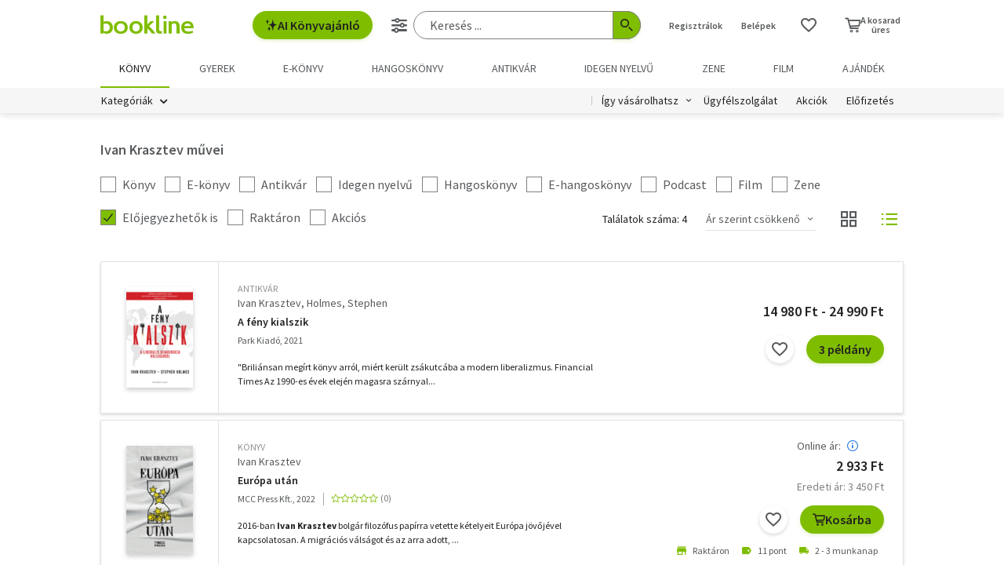

--- FILE ---
content_type: text/html;charset=UTF-8
request_url: https://bookline.hu/szerzo/ivan-krasztev/12934618?page=1&sortBy=pricedischuf_dec
body_size: 15726
content:
<!DOCTYPE html>
<html lang="hu">
    <head>
        <!-- Meta -->
        <title>Ivan Krasztev - Könyvei / Bookline</title>
    
        <link rel="manifest" href="/manifest.webmanifest?v=1">
        <link rel="shortcut icon" href="https://marvin.bline.hu/assets/favicon.ico">
		<link rel="canonical" href="https://bookline.hu/szerzo/ivan-krasztev/12934618?page=1">
        
        <meta http-equiv="content-type" content="text/html; charset=utf-8"/>
        <meta name="viewport" content="width=device-width, initial-scale=1.0">
            <meta property="fb:app_id" content="159078607442223"/>
            <meta name="facebook-domain-verification" content="jhq2zl6gs5r1tn3llbxniiip5op9kh"/>
            <meta property="og:locale" content="hu_HU"/>
            <meta property="og:site_name" content="bookline.hu"/>
            <meta property="og:type" content="website"/>
            <meta property="og:description" content="Válassz több 10 000 könyv közül! Könyvek már 400 Ft-tól, újdonságok, klasszikusok, bestsellerek, könyvajánlók. Rendelj online egyszerűen a bookline online könyvesboltból!"/>
            <meta property="og:image" content="https://marvin.bline.hu/img/opengraphimage.jpg"/>
            <meta property="og:title" content="Ivan Krasztev - Könyvei / Bookline"/>
            <meta name="description" content="Rendeld meg Ivan Krasztev könyveit a Bookline-on és gyűjts törzsvásárlói pontokat!"/>
            <meta name="robots" content="NOINDEX, FOLLOW"/>

        <!-- Javascript -->
	        <script type="text/javascript" src="https://marvin.bline.hu/assets/js/vendor/sentry-bundle-9.11.0.min.js" crossorigin="anonymous"></script>
	        <script>
			    Sentry.init({
			        dsn: 'https://087b04d479bee4f7d69069fbb9a7c8c1@bookline.hu/5'
			    });
   	        </script>
        <script data-ot-ignore type="text/javascript" src="https://marvin.bline.hu/assets/js/vendor/jquery-3.5.1.min.js"></script>
		<script type="text/javascript" src="https://marvin.bline.hu/assets/js/vendor/jquery.inputmask.js"></script>


            <!-- CORS -->
            
            <script data-ot-ignore>
                function createCORSRequest(url) {
                    var xhr = new XMLHttpRequest();
                    if ('withCredentials' in xhr) {
                        // XHR for Chrome/Firefox/Opera/Safari.
                        xhr.open('POST', url, true);
                    } else if (typeof XDomainRequest != 'undefined') {
                        // XDomainRequest for IE.
                        xhr = new XDomainRequest();
                        xhr.open('POST', url);
                    } else {
                        // CORS not supported.
                        xhr = null;
                    }
                    return xhr;
                }
                
                $(document).ready(function() {
                    var shops = [];
                    
                        shops.push('bookline.ro');
                        shops.push('bookline.sk');
                    
                    shops.forEach(function(shop) {
                        var url = '//' + shop + '/servlet/cors/crossdomaincookie';
                        var xhr = createCORSRequest(url);
            
                        if (xhr) {
	                        xhr.setRequestHeader("Content-Type", "application/x-www-form-urlencoded");
                            xhr.withCredentials = true;
                            xhr.send("jsessionid=lM0gYKSrMbYowMcTHRLv2DMd1AcR3ACoYTUgcxE5");
                        } else {
                            console.log('CORS not supported');
                        }
                    });
                });
            </script>
        
        <script data-ot-ignore>
        	<!-- Google Tag Manager -->
        	var bl_tab = 'bookline.hu/book';
        	var bl_device_type = 'desktop';
        	<!-- CSRF token -->
        	var secure_token_value = "b41935fa-64f8-4abd-861d-8a54851158b5";
        	var quickSearchUrl = "https://srch.bookline.hu/quick";
        </script>

		<script>
			if (typeof dataLayer === 'undefined') {
			dataLayer = [];
			
			(function(w,d,s,l,i){w[l]=w[l]||[];w[l].push({'gtm.start':
				new Date().getTime(),event:'gtm.js'});var f=d.getElementsByTagName(s)[0], j=d.createElement(s),dl=l!='dataLayer'?'&l='+l:''; j.setAttributeNode(d.createAttribute('data-ot-ignore')) ;j.async=true;j.src=
				'//www.googletagmanager.com/gtm.js?id='+i+dl;f.parentNode.insertBefore(j,f);
				})(window,document,'script','dataLayer','GTM-JZZJ');
			}
		</script>
        <!-- End Google Tag Manager -->


        <!-- Google analytics tag -->
        <script type="text/plain" class="optanon-category-C0002">
            (function(i,s,o,g,r,a,m){i['GoogleAnalyticsObject']=r;i[r]=i[r]||function(){
            (i[r].q=i[r].q||[]).push(arguments)},i[r].l=1*new Date();a=s.createElement(o),
            m=s.getElementsByTagName(o)[0];a.async=1;a.src=g;m.parentNode.insertBefore(a,m)
            })(window,document,'script','//www.google-analytics.com/analytics.js','ga');

            ga('create', 'UA-38036210-1', 'auto', { 'allowLinker': true });
            ga('require', 'linker');
            ga('linker:autoLink', [/^([\.|a-z]*)(bookline)\.(hu|ro|sk)$/]);
            
        
            ga('send', 'pageview');
        </script>

        <!-- Google Ad Manager tag -->
        <script async src="https://securepubads.g.doubleclick.net/tag/js/gpt.js" class="optanon-category-C0004"></script>
        <script class="optanon-category-C0004">
			window.googletag = window.googletag || {cmd: []};
        	var adManagerCommands = [];
        
			adManagerCommands.push(function() {
				googletag.pubads().enableSingleRequest();
				
				googletag.pubads().collapseEmptyDivs(true);

				
				
				googletag.enableServices();
			});
        </script>
        
	        <!-- Intercom Messenger tag -->
    	    <script>
        	    window.intercomSettings = {
            	    api_base: "https://api-iam.intercom.io",
	                app_id: "yswg9lbu"
    	        };
        	    // We pre-filled your app ID in the widget URL: 'https://widget.intercom.io/widget/yswg9lbu'
            	(function(){var w=window;var ic=w.Intercom;if(typeof ic==="function"){ic('reattach_activator');ic('update',w.intercomSettings);}else{var d=document;var i=function(){i.c(arguments);};i.q=[];i.c=function(args){i.q.push(args);};w.Intercom=i;var l=function(){var s=d.createElement('script');s.type='text/javascript';s.async=true;s.src='https://widget.intercom.io/widget/yswg9lbu';var x=d.getElementsByTagName('script')[0];x.parentNode.insertBefore(s,x);};if(document.readyState==='complete'){l();}else if(w.attachEvent){w.attachEvent('onload',l);}else{w.addEventListener('load',l,false);}}})();
	        </script>
        
        <!-- BEGIN CJ TRACKING CODE -->
		<!-- END CJ TRACKING CODE -->
		
        <!-- CSS -->
    	<link rel="stylesheet" type="text/css" href="https://marvin.bline.hu/assets/d/css/compiled.css?v=1763377065716" />
    </head>
    <body class="is-desktop">
        <noscript><iframe src="//www.googletagmanager.com/ns.html?id=GTM-JZZJ" height="0" width="0" style="display:none;visibility:hidden"></iframe></noscript>

    



<header id="header" class="c-header js-toggler" data-toggler=".is-opened-search">
    <div class="js-sticky u-bg-white" data-top-anchor="header:top" data-options='{"params":{"marginTop":0,"stickyOn":"small"}}'>

        
	    <div class="l-container l-gutter-collapse-px">
	        <div class="l-align-middle  l-flex ">
	            <div class="l-flex__item l-flex__item--auto">
		            <div class="c-header__logo-block">
		                <div class="l-flex  l-align-middle  l-height-100">
		                    <div data-toggler="opened" id="menu-btn" class="l-flex__item l-flex__item--shrink">
		                        <a data-toggle="offcanvas-menu" class="c-header__hamburger">
		                            <span></span>
		                            <span></span>
		                            <span></span>
		                            <span></span>
		                        </a>
		                    </div>
		                    <div class="l-flex__item l-flex__item--shrink l-gutter-px l-gutter-collapse-px">
		                        <a class="c-header__logo " href="/"><i aria-hidden="true" class="icon-bookline-logo-bw"></i></a>
		                    </div>
		                </div>
		            </div>
            	</div>
            
            	<div class="l-flex__item l-flex__item--shrink">
            		<div id="search-bar" class="c-header__search-block c-search">
		                <div class="l-flex l-align-middle l-height-100">
			                    <div class="l-flex__item l-flex__item--shrink u-mr-16">
			                        <button onclick="Intercom('showNewMessage'); return false;" class="o-button o-button--primary has-icon is-inline-icon o-button--size-medium@small l-gutter-ml">
			                            <i aria-hidden="true" class="icon-ic-ai icon-small"></i>
			                            AI Könyvajánló
	                    			</button>
	                    		</div>
		                    <div class="l-flex__item l-flex__item--auto">
	                            <form id="header-search-form" action="/search/search.action" class="c-search-bar" method="GET" role="search">
	                                <input type="hidden" name="page" value="1">
                            
	                                <a data-options='{"params":{"position":"left","alignment":"center"}}' href="/search/advancedSearch!input.action" aria-label="Részletes keresés" class="js-tooltip o-button-icon o-button-icon--size-medium  o-button-icon--secondary is-ghost">
										<span aria-hidden="true" class="icon-ic-sliders"></span>
	                                </a>
                          
	                                <fieldset class="c-search-bar__fieldset">
	                                    <div class="o-form-elem">
                                    		<label class="o-form-elem__label is-hidden" for="search-field">Keresés</label>
	                                        <div class="o-form-elem__wrapper">
	                                            <input placeholder="Keresés ..." class="o-form-elem__input js-clearable-search js-autocomplete " type="search" id="search-field" name="searchfield" autocomplete="off" value="">
	                                        </div>
                            			</div>
                            
	                                    <button type="submit" class="o-button-icon o-button-icon--size-medium o-button-icon--icon-size-medium o-button-icon--primary" aria-label="Keresés indítása">
	                                    	<span aria-hidden="true" class="icon-ic-search"></span>
	                                   	</button>
									</fieldset>
	                            </form>
							</div>
						</div>
					</div>                        
            	</div>

	            <div class="l-flex__item l-flex__item--shrink">
		            <div class="c-header__icos-block">
		                <div class="l-flex l-align-middle l-align-right">
		                    <div class="l-flex__item l-flex__item--shrink u-text-center l-gutter-mr u-position-relative">
		                        	<ul class="c-button-list">
		                                <li>
		                                    <button data-toggle="registration-dropdown" aria-label="Regisztráció">Regisztrálok</button>
		                                </li>
		                                <li>
		                                    <button data-toggle="login-dropdown" aria-label="Belépés">Belépek</button>
		                                </li>
		                        	</ul>
		                    </div>
		
		                    
		                    <div class="l-flex__item l-flex__item--shrink l-gutter-2x-mr ">
								<a href="/productshelf/productshelfMain.action" class="o-button-icon o-button-icon--size-large o-button-icon--size-medium@large o-button-icon--secondary is-ghost" aria-label="Kívánságlista"><i class="icon-heart"></i></a>
		                    </div>
		

<div class="l-flex__item l-flex__item--shrink c-header__cart-section" id="header-cart">
    <button type="button" class="o-cart-btn u-text-center js-cart-dropdown" data-toggle="cart-dropdown" aria-label="Kosár - 0 termék, összesen 0 Ft">
        <i data-cart-quantity="0" aria-hidden="true" class="icon-ic-cart o-cart-btn__icon "></i>
        <span class="o-cart-btn__amount">A kosarad<br>üres</span>
    </button>

    <div class="js-dropdown o-dropdown-pane c-cart-dropdown" id="cart-dropdown" data-options='{"params":{"position":"bottom","alignment":"center","allowOverlap":true,"closeOnClick":true}}'>
        
        <div id="cart" class="c-cart " >
<aside class="c-cart-recommendation" id="cart-recommendation">
    <header class="c-cart-recommendation__header">
        Ezt is ajánljuk:
    </header>

        <div class="l-gutter-2x-px ">
    <div class="c-cart-recommendation-book u-text-center l-gutter-pt l-gutter-2x-pb" data-product='{&#34;id&#34;:&#34;22:357226&#34;,&#34;name&#34;:&#34;Vegán disznótor&#34;,&#34;category&#34;:&#34;000_hu_book_700_710_711_000_000_004&#34;,&#34;variant&#34;:&#34;Kőhalmi Zoltán&#34;,&#34;price&#34;:&#34;5400&#34;,&#34;list&#34;:&#34;cartrecommendation&#34;,&#34;position&#34;:1}'>
        <div class="c-cart-recommendation-book__thumb-block l-gutter-py">


<figure class="o-product-figure u-position-relative c-cart-recommendation-book__figure ">
        <a class="o-product-figure__anchor" title="Kőhalmi Zoltán: Vegán disznótor könyv" href="/product/home.action?_v=Kohalmi_Zoltan_Vegan_disznotor&type=22&id=357226"><img class="o-product-figure__thumb    o-product-figure__thumb--shadow   >js-interchange " src="https://marvin.bline.hu/product_tnimages_6/910/TN6_ID22-357226.JPG"  alt="Kőhalmi Zoltán: Vegán disznótor könyv"></a>
            <nav class="o-badges">
    <a href="/sortlist/sortlist.action?id=777" class="o-badge o-badge--new  js-tooltip" title="Havi újdonságok">
        <span class="o-badge__text">új</span>
    </a>
            </nav>

    
</figure>

        </div>
    
        <span class="c-cart-recommendation-book__category">könyv</span>

            <div class="c-cart-recommendation-book__authors">
                        <a href="/szerzo/kohalmi-zoltan/12894936?page=1" class="c-cart-recommendation-book__author">Kőhalmi Zoltán</a>
            </div>

        <a href="/product/home.action?_v=Kohalmi_Zoltan_Vegan_disznotor&type=22&id=357226&ca=RECOMMEND_CART%3ABOOKLINE" class="c-cart-recommendation-book__title u-text-ellipsis" title="Kőhalmi Zoltán: Vegán disznótor könyv">Vegán disznótor</a>
    
            <div data-stars="0" data-favcount="0" class="o-rating-block-simple l-gutter-my"></div>
        
        <div class="l-flex__item">
            <nav class="o-button-group l-align-center">
    <a rel="nofollow" href="/product/home!addToShelf.action?pid=22:357226" class="product_22_357226 o-button-icon o-button-icon--secondary js-ajax js-tooltip" title="Kívánságlistához adom"><i aria-hidden="true" class="icon-heart"></i></a>
    

    
            <a rel="nofollow" href="/order/cart!add.action?showCartPage=false" class="o-button o-button--primary o-button--size-medium  js-ajax  test-cart-sellable "  data-options='{"apid": "22:357226", "ca": "RECOMMEND_CART:BOOKLINE", "trackingCode": "", "amount": 1, "psu": "" }'>Kosárba</a>
            </nav>
        </div>
    </div>
    <div class="c-cart-recommendation-book u-text-center l-gutter-pt l-gutter-2x-pb" data-product='{&#34;id&#34;:&#34;22:357304&#34;,&#34;name&#34;:&#34;Kína&#34;,&#34;category&#34;:&#34;000_hu_book_700_710_711_001_001_002&#34;,&#34;variant&#34;:&#34;Edward Rutherfurd&#34;,&#34;price&#34;:&#34;9000&#34;,&#34;list&#34;:&#34;cartrecommendation&#34;,&#34;position&#34;:2}'>
        <div class="c-cart-recommendation-book__thumb-block l-gutter-py">


<figure class="o-product-figure u-position-relative c-cart-recommendation-book__figure ">
        <a class="o-product-figure__anchor" title="Edward Rutherfurd: Kína könyv" href="/product/home.action?_v=Edward_Rutherfurd_Kina&type=22&id=357304"><img class="o-product-figure__thumb    o-product-figure__thumb--shadow   >js-interchange " src="https://marvin.bline.hu/product_tnimages_6/1174/TN6_ID22-357304.JPG"  alt="Edward Rutherfurd: Kína könyv"></a>

    
</figure>

        </div>
    
        <span class="c-cart-recommendation-book__category">könyv</span>

            <div class="c-cart-recommendation-book__authors">
                        <a href="/szerzo/edward-rutherfurd/53505?page=1" class="c-cart-recommendation-book__author">Edward Rutherfurd</a>
            </div>

        <a href="/product/home.action?_v=Edward_Rutherfurd_Kina&type=22&id=357304&ca=RECOMMEND_CART%3ABOOKLINE" class="c-cart-recommendation-book__title u-text-ellipsis" title="Edward Rutherfurd: Kína könyv">Kína</a>
    
            <div data-stars="0" data-favcount="0" class="o-rating-block-simple l-gutter-my"></div>
        
        <div class="l-flex__item">
            <nav class="o-button-group l-align-center">
    <a rel="nofollow" href="/product/home!addToShelf.action?pid=22:357304" class="product_22_357304 o-button-icon o-button-icon--secondary js-ajax js-tooltip" title="Kívánságlistához adom"><i aria-hidden="true" class="icon-heart"></i></a>
    

    
            <a rel="nofollow" href="/order/cart!add.action?showCartPage=false" class="o-button o-button--primary o-button--size-medium  js-ajax  test-cart-sellable "  data-options='{"apid": "22:357304", "ca": "RECOMMEND_CART:BOOKLINE", "trackingCode": "", "amount": 1, "psu": "" }'>Kosárba</a>
            </nav>
        </div>
    </div>
        </div>

    <div class="u-text-center l-gutter-mb">
        <a rel="nofollow" href="/order/cart!recommendation.action" class="js-ajax">Frissítés</a>
    </div>
    
	<script type="text/plain" class="optanon-category-C0004">
		dataLayer.push({ 'event': 'cart-recommendation-displayed' });
	</script>
</aside>

            <div class="l-height-100 l-flex-vertical">
                <header class="c-cart__header l-flex__item">
                    <div class="l-flex l-align-middle l-gutter-2x-px">
                        <div class="l-flex__item l-flex__item--shrink">
                            <div class="o-h2 c-cart__title l-gutter-collapse-mb">Kosár</div>
                        </div>
                        <div class="l-flex__item l-flex__item--auto u-text-right">
                            <p class="l-gutter-collapse-mb test-cart-totalAmount">0 db termék</p>
                        </div>
                    </div>
                </header>
                

                    <div class="c-cart__message l-width-100 l-flex__item u-border-top-gray l-gutter-2x-px l-gutter-py u-text-left u-text-semibold">Még nincs termék a kosárban.</div>
    
                <footer class="l-flex__item l-flex__item--grow">
                    <div class="c-cart__footer l-flex l-align-middle l-gutter-2x-px l-gutter-2x-py">
                        <div class="l-flex__item l-flex__item--shrink">
                            <div class="o-h6 l-gutter-collapse-mb">Fizetendő:</div>
                            <div class="o-h3 c-cart__total-amount l-gutter-collapse-mb">0 Ft</div>
                        </div>
                        <div class="l-flex__item l-flex__item--auto u-text-right">
                            <a class="o-button o-button--size-large o-button--primary has-min-width" href="/order/cart!view.action">Tovább</a>
                        </div>
                    </div>
                </footer>
            </div>
        </div>
    </div>
</div>
		                    
		                        <div class="js-dropdown o-dropdown-pane c-login-dropdown" id="login-dropdown" data-options='{"params":{"position":"bottom","alignment":"center","autoFocus":true,"allowOverlap":true,"closeOnClick":true}}'>
		                            <div class="o-form">
		                                <div class="o-h2 o-form__title u-text-center l-gutter-mb">BELÉPÉS</div>
	<script src="https://www.google.com/recaptcha/api.js?hl=hu" async defer></script>
	<script>
		
		function onSubmitheaderLoginForm(token) {
			var form = jQuery('#' + 'headerLoginForm');
			// Manualisan kell kuldeni, a gyari (g-recaptcha-response) mezo empty backend-en 
			form.append("<input type='hidden' name='captcha-response' value='" + token + "' />");
			form.submit();
		}
		
		jQuery(document).ready(function() {// ez segíti hogy csak akkor hívódjon az onSubmit és akkor dobja fel esetlegesen a recaptchat-t ha már full valid a form
		    var form = jQuery('#' + 'headerLoginForm');
		    form.on("click", '#' + 'headerLoginSubmit', function(e) {
		      	if (form[0].checkValidity()) {
		        	e.preventDefault();

		        	const recaptchaPlaceholder = document.querySelector('#recaptchaheaderLoginForm');
		        	if (!recaptchaPlaceholder) {
		        		// Component.Recaptcha hianyzik a template-en a form-bol
		        		console.log('recaptchaPlaceholder not found!');
		        	}
		        	
		        	recaptchaWidgetheaderLoginForm = grecaptcha.render(
						recaptchaPlaceholder, {
						'sitekey' : '6LdFy9cUAAAAAAFZPF_py6Iq9TKUMaJVINDdMbSq',
						'callback' : 'onSubmitheaderLoginForm',
						'size' : 'invisible'
						}
					);
		        	grecaptcha.execute(recaptchaWidgetheaderLoginForm);
		      	}
	    	});
		});
	</script>
		                                <form id="headerLoginForm" novalidate class="u-text-left js-validate o-form l-flex l-flex--py l-align-center" action="/user/login.action" method="post">
<input name="secure_token" type="hidden" value="b41935fa-64f8-4abd-861d-8a54851158b5"/>		                                	
		                                    <div class="l-flex__item l-flex__item--12@small">
		                                        <fieldset class="l-flex l-flex--py">
		                                            <div class="l-flex__item l-flex__item--12@small">







<div class="o-form-elem     ">
        <label class="o-form-elem__label" for="id_19858907"><span class="o-form-elem__label-required" aria-hidden="true">*</span>Felhasználónév vagy e-mail-cím</label>
    
    <div class="o-form-elem__wrapper">


		
	
	        <input  placeholder=" "   required aria-required="true"  autocapitalize="off"  class="o-form-elem__input js-validate-me   " type="text" id="id_19858907" name="username" value="" maxlength="80"        />
	    
	        <span id="id_19858907-description" class="o-form-elem__description">
	        </span>
	        
	        <span id="id_19858907-valid" class="o-form-elem__valid">
	        </span>
		    
	        <span id="id_19858907-error" class="o-form-elem__error" role="alert" aria-live="polite">
	        	<i aria-hidden="true" class="o-form-elem__status-icon icon-alert-triangle"></i> Felhasználónév- Rossz/Hiányzó adat
	        </span>
	</div>
</div>		                                            </div>
		                                            <div class="l-flex__item l-flex__item--12@small">







<div class="o-form-elem     ">
        <label class="o-form-elem__label" for="id_19858908"><span class="o-form-elem__label-required" aria-hidden="true">*</span>Jelszó</label>
    
    <div class="o-form-elem__wrapper">


		
        	<a class="o-form-elem__show-password js-visible-password"><i aria-hidden="true" class="icon-ic-eye"></i></a>
	
	        <input  placeholder=" "   required aria-required="true"  autocapitalize="off"  class="o-form-elem__input js-validate-me   " type="password" id="id_19858908" name="password" value=""         />
	    
	        <span id="id_19858908-description" class="o-form-elem__description">
	        </span>
	        
	        <span id="id_19858908-valid" class="o-form-elem__valid">
	        </span>
		    
	        <span id="id_19858908-error" class="o-form-elem__error" role="alert" aria-live="polite">
	        	<i aria-hidden="true" class="o-form-elem__status-icon icon-alert-triangle"></i> Jelszó - Rossz/Hiányzó adat
	        </span>
	</div>
</div>		                                            </div>
		        									
													<div class="l-flex__item l-flex__item--12@small l-gutter-mt u-text-center">
														<button type="submit" id="headerLoginSubmit" class="o-button o-button--primary o-button--size-large l-width-100" value="Belépek">Belépek</button>
													</div>
													
<div id="recaptchaheaderLoginForm"></div>		
		                                            <div class="l-flex__item l-flex__item--12@small u-text-center">
		                                                <a class="o-form__link" href="/user/lostpassword!input.action">Elfelejtetted a jelszavad?</a>
		                                            </div>
		                                            
		                                            <div class="l-flex__item l-flex__item--12@small u-text-center">
		                                                <hr class="o-hr o-hr--small">
		                                            </div>
		                                            
		                                            
		                                                <div class="l-flex__item l-flex__item--12@small u-text-center">
		                                                    <h5 class="l-gutter-collapse-mb">Vagy lépj be a facebook
		                                                         vagy 
		                                                        google fiókoddal</h5>
		                                                </div>
		                                                    <div class="l-flex__item l-flex__item--12@small u-text-center">
		                                                        <a class="o-button o-button--tertiary o-button--size-large l-width-100" href="/user/fbLogin!fbLoginFirst.action">Belépés Facebook-fiókkal</a>
		                                                    </div>
		                                                    <div class="l-flex__item l-flex__item--12@small u-text-center">
		                                                        <a class="o-button o-button--tertiary o-button--size-large l-width-100" href="/user/googleLogin!googleLoginFirst.action">Belépés Google-fiókkal</a>
		                                                    </div>
		                                        </fieldset>
		                                	</div>
		                                </form>
		                                
		                                <button class="js-close o-button-icon  o-button-icon--size-medium o-button-icon--secondary  is-ghost o-close-btn" aria-label="Bezár" type="button">
		                                    <span aria-hidden="true">&times;</span>
		                                </button>
		                            </div>
		                        </div>
		                        
		                        <div class="js-dropdown o-dropdown-pane c-registration-dropdown" id="registration-dropdown" data-options='{"params":{"position":"bottom","alignment":"center","autoFocus":true,"allowOverlap":true,"closeOnClick":true}}'>
		                            <div class="o-form">
		                                <div class="o-h2 o-form__title u-text-center l-gutter-mb">REGISZTRÁCIÓ</div>
		
		                                <div class="u-text-left l-flex l-flex--py l-align-center">
		                                    <div class="l-flex__item l-flex__item--12@small u-text-center">
		                                        <a class="o-button o-button--primary o-button--size-large l-width-100 u-text-nowrap test-reg-normal" href="/user/registration!input.action">Természetes személyként</a>
		                                    </div>
		                                    <div class="l-flex__item l-flex__item--12@small u-text-center ">
		                                        <a class="o-button o-button--primary o-button--size-large l-width-100 u-text-nowrap test-reg-company" href="/user/registration!input.action?regType=company">Jogi személyként</a>
		                                    </div>
		                                </div>
		                            </div>
		                            
		                            <button class="js-close o-button-icon  o-button-icon--size-medium o-button-icon--secondary  is-ghost o-close-btn" aria-label="Bezár" type="button">
		                                <span aria-hidden="true">&times;</span>
		                            </button>
		                        </div>
		                </div>
		            </div>
        		</div>
            </div>
        </div>

		<div class="l-container l-align-middle  l-flex l-gutter-collapse-px">
        	<div class="c-header__department-block">
            	<nav class="c-main-nav" aria-label="Termékkategóriák">
            		<ul>
		                    <li class="c-main-nav__item">
		                        <a href="/" class="is-selected" role="menuitem" aria-current="page" tabindex="0" title="Könyv, Könyvek, Könyvrendelés, Könyvesbolt">
		                       		Könyv
		                       		
		                       	</a>
		                    </li>
		                    <li class="c-main-nav__item">
		                        <a href="/?tab=gyerek" class="" role="menuitem" aria-current="page" tabindex="0" title="Ifjúsági és gyerekkönyvek">
		                       		Gyerek
		                       		
		                       	</a>
		                    </li>
		                    <li class="c-main-nav__item">
		                        <a href="/?tab=ekonyv" class="" role="menuitem" aria-current="page" tabindex="0" title="E-könyv, ekönyvek, pdf könyv, könyv letöltés
">
		                       		e-könyv
		                       		
		                       	</a>
		                    </li>
		                    <li class="c-main-nav__item">
		                        <a href="/?tab=audiobook" class="" role="menuitem" aria-current="page" tabindex="0" title="Hangoskönyvek">
		                       		hangoskönyv
		                       		
		                       	</a>
		                    </li>
		                    <li class="c-main-nav__item">
		                        <a href="/?tab=antikvarium" class="" role="menuitem" aria-current="page" tabindex="0" title="Antikvár könyvek, Antikvár könyvesbolt">
		                       		Antikvár
		                       		
		                       	</a>
		                    </li>
		                    <li class="c-main-nav__item">
		                        <a href="/?tab=idegennyelvu" class="" role="menuitem" aria-current="page" tabindex="0" title="Idegen nyelvű könyvek">
		                       		Idegen nyelvű
		                       		
		                       	</a>
		                    </li>
		                    <li class="c-main-nav__item">
		                        <a href="/?tab=zene" class="" role="menuitem" aria-current="page" tabindex="0" title="Zenei CD, DVD rendelés, vásárlás">
		                       		Zene
		                       		
		                       	</a>
		                    </li>
		                    <li class="c-main-nav__item">
		                        <a href="/?tab=film" class="" role="menuitem" aria-current="page" tabindex="0" title="Filmek Vásárlása, Film letöltés">
		                       		Film
		                       		
		                       	</a>
		                    </li>
		                    <li class="c-main-nav__item">
		                        <a href="/?tab=jatek" class="" role="menuitem" aria-current="page" tabindex="0" title="Ajándék, utalvány vásárlás, rendelés">
		                       		Ajándék
		                       		
		                       	</a>
		                    </li>
	            	</ul>
	            </nav>
	    	</div>
    	</div>
    	
        <div class="u-bg-gray u-position-relative">
            <div class="l-container l-flex l-gutter-collapse-px">
                <div class="l-flex__item l-flex__item--auto">
                    <div class="c-header__category-block">

        <div id="category-tags" class="o-category-tags">
	            <div class="o-category-tags__tag">
	                <a data-toggle="megamenu-dropdown" class="o-category-btn">Kategóriák</a>
	            	<div class="js-dropdown js-mega-menu o-dropdown-pane c-mega-menu" id="megamenu-dropdown" data-options='{"params":{"hover":true,"hoverPane": true, "hoverDelay":0,"hOffset":0,"position":"top","alignment":"right","allowOverlap":true,"closeOnClick":true}}'>
		      			<div class="js-lazyload c-mega-menu__container " data-src="/category/categoryDropdown!componentContent.action?tab=konyv"></div>
	          		</div>
	          	</div>
	
	    </div>
                    </div>
                </div>
                
                <div class="l-flex__item l-flex__item--shrink">
                    <div class="c-header__menu-block u-text-right u-position-relative">
                        <nav class="c-simple-nav l-align-middle">
                            <div class="o-dropdown-block">
                                <a data-toggle="order-dropdown" class="o-dropdown-block__button test_igy_vasar">Így vásárolhatsz</a>
                                <div class="js-dropdown o-dropdown-pane o-dropdown-block__dropdown" id="order-dropdown" data-options='{"params":{"vOffset":5,"position":"bottom","alignment":"left","allowOverlap":true,"closeOnClick":true}}'>
                                    <nav class="o-dropdown-nav u-text-left">
                                        <a class="o-dropdown-nav__btn" href="/news/news.action?id=11959">Szolgáltatások</a>
                                        <a class="o-dropdown-nav__btn dropdown_test_fizetes" href="/news/help.action#termsofpayment">Fizetés</a>
                                        <a class="o-dropdown-nav__btn dropdown_test_szallitas" href="/news/help.action#atvmod">Szállítás</a>
                                        <a class="o-dropdown-nav__btn" href="/news/news.action?id=11573">Átvevőhelyek</a>
                                        <a class="o-dropdown-nav__btn dropdown_test_sugo" href="/news/help.action">Súgó</a>
                                    </nav>
                                </div>
                            </div>

                            <a class="c-simple-nav__btn" href="/news/help.action">Ügyfélszolgálat</a>
                                <a class="c-simple-nav__btn" href="/#akcioink">Akciók</a>
                            <a class="c-simple-nav__btn" href="/elofizetes">
						        Előfizetés
						    </a>
                        </nav>
                    </div>
                </div>
            </div>
        </div>
    </div>
</header>


	

<main class="l-wrapper">
<div id="pageable-product-result-content">
    
	
    <div class="c-search-order l-container l-gutter-2x-px l-gutter-3x-mt l-gutter-2x-collapse-px@medium l-flex__item l-flex__item--4@small">
        
        
            <div class="o-section-description t-content l-gutter-2x-mt">
                <div class="c-page-title">
    <h1 class="c-page-title__title">Ivan Krasztev művei</h1>
</div>
            </div>
    </div>
    
    
        <section id="resultSection" class="c-search-results t-listitem l-container l-gutter-my l-gutter-2x-px l-gutter-2x-collapse-px@medium">

<header class="l-gutter-2x-mb c-product-list-header">
    <form novalidate class="js-validate  o-form l-flex l-flex--py" action="/szerzo/ivan-krasztev/12934618?page=1&sortBy=pricedischuf_dec" method="post">
<input name="secure_token" type="hidden" value="b41935fa-64f8-4abd-861d-8a54851158b5"/>    	
                
                    <div class="l-flex__item l-flex__item--12@small">
                        <div class="l-flex l-flex--my l-align-middle">
                            <div class="l-flex__item l-flex__item--shrink l-gutter-pr">





<div class="o-form-elem   ">
    <input type="hidden" name="__checkbox_enableBook" value="true">
    <label class="o-form-elem__label-checkbox   " for="id_19858909">
	    <input	
	    		
	    		
	    		 
	    		aria-labelledby="id_19858909-label"
	    		aria-describedby="id_19858909-description"
	    		class="o-form-elem__input-checkbox      "
	    		type="checkbox"
	    		value="true"
	    		aria-checked="true"
	    		id="id_19858909"
	    		name="enableBook"
	    		
	    		data-orig="false"
	    		onChange="submitForm(this)"
	    		
	    		
	    		
	    />
	    
	    <span id="id_19858909-label">
		    Könyv
		    
		</span> 
    </label>
    
    <span id="id_19858909-description" class="o-form-elem__description has-no-icon">
    </span>
    
    <span id="id_19858909-valid" class="o-form-elem__valid">
    </span>
    
    <span id="id_19858909-error" class="o-form-elem__error" role="alert" aria-live="polite">
    	<i aria-hidden="true" class="o-form-elem__status-icon icon-alert-triangle"></i> Rossz/Hiányzó adat
    </span>
</div>                            </div>
                            <div class="l-flex__item l-flex__item--shrink l-gutter-pr">





<div class="o-form-elem   ">
    <input type="hidden" name="__checkbox_enableEbook" value="true">
    <label class="o-form-elem__label-checkbox   " for="id_19858910">
	    <input	
	    		
	    		
	    		 
	    		aria-labelledby="id_19858910-label"
	    		aria-describedby="id_19858910-description"
	    		class="o-form-elem__input-checkbox      "
	    		type="checkbox"
	    		value="true"
	    		aria-checked="true"
	    		id="id_19858910"
	    		name="enableEbook"
	    		
	    		data-orig="false"
	    		onChange="submitForm(this)"
	    		
	    		
	    		
	    />
	    
	    <span id="id_19858910-label">
		    E-könyv
		    
		</span> 
    </label>
    
    <span id="id_19858910-description" class="o-form-elem__description has-no-icon">
    </span>
    
    <span id="id_19858910-valid" class="o-form-elem__valid">
    </span>
    
    <span id="id_19858910-error" class="o-form-elem__error" role="alert" aria-live="polite">
    	<i aria-hidden="true" class="o-form-elem__status-icon icon-alert-triangle"></i> Rossz/Hiányzó adat
    </span>
</div>                            </div>
                            <div class="l-flex__item l-flex__item--shrink l-gutter-pr">





<div class="o-form-elem   ">
    <input type="hidden" name="__checkbox_enableOldbook" value="true">
    <label class="o-form-elem__label-checkbox   " for="id_19858911">
	    <input	
	    		
	    		
	    		 
	    		aria-labelledby="id_19858911-label"
	    		aria-describedby="id_19858911-description"
	    		class="o-form-elem__input-checkbox      "
	    		type="checkbox"
	    		value="true"
	    		aria-checked="true"
	    		id="id_19858911"
	    		name="enableOldbook"
	    		
	    		data-orig="false"
	    		onChange="submitForm(this)"
	    		
	    		
	    		
	    />
	    
	    <span id="id_19858911-label">
		    Antikvár
		    
		</span> 
    </label>
    
    <span id="id_19858911-description" class="o-form-elem__description has-no-icon">
    </span>
    
    <span id="id_19858911-valid" class="o-form-elem__valid">
    </span>
    
    <span id="id_19858911-error" class="o-form-elem__error" role="alert" aria-live="polite">
    	<i aria-hidden="true" class="o-form-elem__status-icon icon-alert-triangle"></i> Rossz/Hiányzó adat
    </span>
</div>                            </div>
                            <div class="l-flex__item l-flex__item--shrink l-gutter-pr">





<div class="o-form-elem   ">
    <input type="hidden" name="__checkbox_enableForeign" value="true">
    <label class="o-form-elem__label-checkbox   " for="enableForeign">
	    <input	
	    		
	    		
	    		 
	    		aria-labelledby="enableForeign-label"
	    		aria-describedby="enableForeign-description"
	    		class="o-form-elem__input-checkbox      "
	    		type="checkbox"
	    		value="true"
	    		aria-checked="true"
	    		id="enableForeign"
	    		name="enableForeign"
	    		
	    		data-orig="false"
	    		
	    		
	    		
	    		
	    />
	    
	    <span id="enableForeign-label">
		    Idegen nyelvű
		    
		</span> 
    </label>
    
    <span id="enableForeign-description" class="o-form-elem__description has-no-icon">
    </span>
    
    <span id="enableForeign-valid" class="o-form-elem__valid">
    </span>
    
    <span id="enableForeign-error" class="o-form-elem__error" role="alert" aria-live="polite">
    	<i aria-hidden="true" class="o-form-elem__status-icon icon-alert-triangle"></i> Rossz/Hiányzó adat
    </span>
</div>                            </div>
                            
                            
                            <div class="l-flex__item l-flex__item--shrink l-gutter-pr">





<div class="o-form-elem   ">
    <input type="hidden" name="__checkbox_enableAudiobook" value="true">
    <label class="o-form-elem__label-checkbox   " for="id_19858912">
	    <input	
	    		
	    		
	    		 
	    		aria-labelledby="id_19858912-label"
	    		aria-describedby="id_19858912-description"
	    		class="o-form-elem__input-checkbox      "
	    		type="checkbox"
	    		value="true"
	    		aria-checked="true"
	    		id="id_19858912"
	    		name="enableAudiobook"
	    		
	    		data-orig="false"
	    		onChange="submitForm(this)"
	    		
	    		
	    		
	    />
	    
	    <span id="id_19858912-label">
		    Hangoskönyv
		    
		</span> 
    </label>
    
    <span id="id_19858912-description" class="o-form-elem__description has-no-icon">
    </span>
    
    <span id="id_19858912-valid" class="o-form-elem__valid">
    </span>
    
    <span id="id_19858912-error" class="o-form-elem__error" role="alert" aria-live="polite">
    	<i aria-hidden="true" class="o-form-elem__status-icon icon-alert-triangle"></i> Rossz/Hiányzó adat
    </span>
</div>                            </div>
                            <div class="l-flex__item l-flex__item--shrink l-gutter-pr">





<div class="o-form-elem   ">
    <input type="hidden" name="__checkbox_enableEaudiobook" value="true">
    <label class="o-form-elem__label-checkbox   " for="id_19858913">
	    <input	
	    		
	    		
	    		 
	    		aria-labelledby="id_19858913-label"
	    		aria-describedby="id_19858913-description"
	    		class="o-form-elem__input-checkbox      "
	    		type="checkbox"
	    		value="true"
	    		aria-checked="true"
	    		id="id_19858913"
	    		name="enableEaudiobook"
	    		
	    		data-orig="false"
	    		onChange="submitForm(this)"
	    		
	    		
	    		
	    />
	    
	    <span id="id_19858913-label">
		    E-hangoskönyv
		    
		</span> 
    </label>
    
    <span id="id_19858913-description" class="o-form-elem__description has-no-icon">
    </span>
    
    <span id="id_19858913-valid" class="o-form-elem__valid">
    </span>
    
    <span id="id_19858913-error" class="o-form-elem__error" role="alert" aria-live="polite">
    	<i aria-hidden="true" class="o-form-elem__status-icon icon-alert-triangle"></i> Rossz/Hiányzó adat
    </span>
</div>                            </div>
                            <div class="l-flex__item l-flex__item--shrink l-gutter-pr">





<div class="o-form-elem   ">
    <input type="hidden" name="__checkbox_enablePodcast" value="true">
    <label class="o-form-elem__label-checkbox   " for="id_19858914">
	    <input	
	    		
	    		
	    		 
	    		aria-labelledby="id_19858914-label"
	    		aria-describedby="id_19858914-description"
	    		class="o-form-elem__input-checkbox      "
	    		type="checkbox"
	    		value="true"
	    		aria-checked="true"
	    		id="id_19858914"
	    		name="enablePodcast"
	    		
	    		data-orig="false"
	    		onChange="submitForm(this)"
	    		
	    		
	    		
	    />
	    
	    <span id="id_19858914-label">
		    Podcast
		    
		</span> 
    </label>
    
    <span id="id_19858914-description" class="o-form-elem__description has-no-icon">
    </span>
    
    <span id="id_19858914-valid" class="o-form-elem__valid">
    </span>
    
    <span id="id_19858914-error" class="o-form-elem__error" role="alert" aria-live="polite">
    	<i aria-hidden="true" class="o-form-elem__status-icon icon-alert-triangle"></i> Rossz/Hiányzó adat
    </span>
</div>                            </div>
                            <div class="l-flex__item l-flex__item--shrink l-gutter-pr">





<div class="o-form-elem   ">
    <input type="hidden" name="__checkbox_enableFilm" value="true">
    <label class="o-form-elem__label-checkbox   " for="id_19858915">
	    <input	
	    		
	    		
	    		 
	    		aria-labelledby="id_19858915-label"
	    		aria-describedby="id_19858915-description"
	    		class="o-form-elem__input-checkbox      "
	    		type="checkbox"
	    		value="true"
	    		aria-checked="true"
	    		id="id_19858915"
	    		name="enableFilm"
	    		
	    		data-orig="false"
	    		onChange="submitForm(this)"
	    		
	    		
	    		
	    />
	    
	    <span id="id_19858915-label">
		    Film
		    
		</span> 
    </label>
    
    <span id="id_19858915-description" class="o-form-elem__description has-no-icon">
    </span>
    
    <span id="id_19858915-valid" class="o-form-elem__valid">
    </span>
    
    <span id="id_19858915-error" class="o-form-elem__error" role="alert" aria-live="polite">
    	<i aria-hidden="true" class="o-form-elem__status-icon icon-alert-triangle"></i> Rossz/Hiányzó adat
    </span>
</div>                            </div>
                            <div class="l-flex__item l-flex__item--shrink l-gutter-pr">





<div class="o-form-elem   ">
    <input type="hidden" name="__checkbox_enableAudio" value="true">
    <label class="o-form-elem__label-checkbox   " for="id_19858916">
	    <input	
	    		
	    		
	    		 
	    		aria-labelledby="id_19858916-label"
	    		aria-describedby="id_19858916-description"
	    		class="o-form-elem__input-checkbox      "
	    		type="checkbox"
	    		value="true"
	    		aria-checked="true"
	    		id="id_19858916"
	    		name="enableAudio"
	    		
	    		data-orig="false"
	    		onChange="submitForm(this)"
	    		
	    		
	    		
	    />
	    
	    <span id="id_19858916-label">
		    Zene
		    
		</span> 
    </label>
    
    <span id="id_19858916-description" class="o-form-elem__description has-no-icon">
    </span>
    
    <span id="id_19858916-valid" class="o-form-elem__valid">
    </span>
    
    <span id="id_19858916-error" class="o-form-elem__error" role="alert" aria-live="polite">
    	<i aria-hidden="true" class="o-form-elem__status-icon icon-alert-triangle"></i> Rossz/Hiányzó adat
    </span>
</div>                            </div>
                        </div>
                    </div>
    
            <div class="l-flex__item--12@small">
                <div class="o-form l-flex l-align-middle l-align-justify">
                    <div class="l-flex__item l-flex__item--shrink">
                            <div class="l-flex l-flex--my">
                                    <div class="l-flex__item l-flex__item--shrink l-gutter-pr">





<div class="o-form-elem   ">
    <input type="hidden" name="__checkbox_showPreorder" value="true">
    <label class="o-form-elem__label-checkbox   " for="id_19858917">
	    <input	
	    		
	    		
	    		 
	    		aria-labelledby="id_19858917-label"
	    		aria-describedby="id_19858917-description"
	    		class="o-form-elem__input-checkbox      "
	    		type="checkbox"
	    		value="true"
	    		aria-checked="true"
	    		id="id_19858917"
	    		name="showPreorder"
	    		checked
	    		data-orig="true"
	    		onChange="submitForm(this)"
	    		
	    		
	    		
	    />
	    
	    <span id="id_19858917-label">
		    Előjegyezhetők is
		    
		</span> 
    </label>
    
    <span id="id_19858917-description" class="o-form-elem__description has-no-icon">
    </span>
    
    <span id="id_19858917-valid" class="o-form-elem__valid">
    </span>
    
    <span id="id_19858917-error" class="o-form-elem__error" role="alert" aria-live="polite">
    	<i aria-hidden="true" class="o-form-elem__status-icon icon-alert-triangle"></i> Rossz/Hiányzó adat
    </span>
</div>                                    </div>
                                <div class="l-flex__item l-flex__item--shrink l-gutter-pr">





<div class="o-form-elem   ">
    <input type="hidden" name="__checkbox_oneDaySearch" value="true">
    <label class="o-form-elem__label-checkbox   " for="id_19858918">
	    <input	
	    		
	    		
	    		 
	    		aria-labelledby="id_19858918-label"
	    		aria-describedby="id_19858918-description"
	    		class="o-form-elem__input-checkbox      "
	    		type="checkbox"
	    		value="true"
	    		aria-checked="true"
	    		id="id_19858918"
	    		name="oneDaySearch"
	    		
	    		data-orig="false"
	    		onChange="submitForm(this)"
	    		
	    		
	    		
	    />
	    
	    <span id="id_19858918-label">
		    Raktáron
		    
		</span> 
    </label>
    
    <span id="id_19858918-description" class="o-form-elem__description has-no-icon">
    </span>
    
    <span id="id_19858918-valid" class="o-form-elem__valid">
    </span>
    
    <span id="id_19858918-error" class="o-form-elem__error" role="alert" aria-live="polite">
    	<i aria-hidden="true" class="o-form-elem__status-icon icon-alert-triangle"></i> Rossz/Hiányzó adat
    </span>
</div>                                </div>
                                    <div class="l-flex__item l-flex__item--shrink l-gutter-pr">





<div class="o-form-elem   ">
    <input type="hidden" name="__checkbox_inDevalue" value="true">
    <label class="o-form-elem__label-checkbox   " for="id_19858919">
	    <input	
	    		
	    		
	    		 
	    		aria-labelledby="id_19858919-label"
	    		aria-describedby="id_19858919-description"
	    		class="o-form-elem__input-checkbox      "
	    		type="checkbox"
	    		value="true"
	    		aria-checked="true"
	    		id="id_19858919"
	    		name="inDevalue"
	    		
	    		data-orig="false"
	    		onChange="submitForm(this)"
	    		
	    		
	    		
	    />
	    
	    <span id="id_19858919-label">
		    Akciós
		    
		</span> 
    </label>
    
    <span id="id_19858919-description" class="o-form-elem__description has-no-icon">
    </span>
    
    <span id="id_19858919-valid" class="o-form-elem__valid">
    </span>
    
    <span id="id_19858919-error" class="o-form-elem__error" role="alert" aria-live="polite">
    	<i aria-hidden="true" class="o-form-elem__status-icon icon-alert-triangle"></i> Rossz/Hiányzó adat
    </span>
</div>                                    </div>
                            </div>
                    </div>
                    <div class="l-flex__item l-flex__item--shrink">
                        <div class="o-form l-flex l-align-middle l-align-justify l-align-right@large l-flex--mx">
                                <div class="l-flex__item l-flex__item--shrink">
                                    <h5 class="u-collapse-mb">Találatok száma: 4</h5>
                                </div>
                
                                
                                    <div class="l-flex__item l-flex__item--shrink u-text-right">

<div class="o-dropdown-block u-border-bottom-gray">
    
    <a data-toggle="nav-dropdown-id_19858920" class="o-dropdown-block__button has-dropdown">
    		Ár szerint csökkenő
    </a>
    
        <div class="js-dropdown o-dropdown-pane o-dropdown-block__dropdown" id="nav-dropdown-id_19858920" data-options='{"params":{"vOffset":5,"position":"bottom","alignment":"left","allowOverlap":true,"closeOnClick":true}}'>
            <nav class="o-dropdown-nav ">
                    <a class="o-dropdown-nav__btn  " href="/szerzo/ivan-krasztev/12934618?page=1&sortBy=score">Relevancia szerint</a>
                    <a class="o-dropdown-nav__btn  " href="/szerzo/ivan-krasztev/12934618?page=1&sortBy=type">Típus szerint</a>
                    <a class="o-dropdown-nav__btn  " href="/szerzo/ivan-krasztev/12934618?page=1&sortBy=fullauthor">Szerző szerint A-Z</a>
                    <a class="o-dropdown-nav__btn  " href="/szerzo/ivan-krasztev/12934618?page=1&sortBy=fulltitle">Cím szerint A-Z</a>
                    <a class="o-dropdown-nav__btn  " href="/szerzo/ivan-krasztev/12934618?page=1&sortBy=year_inc">Kiadási év szerint növekvő</a>
                    <a class="o-dropdown-nav__btn  " href="/szerzo/ivan-krasztev/12934618?page=1&sortBy=year_dec">Kiadási év szerint csökkenő</a>
                    <a class="o-dropdown-nav__btn  " href="/szerzo/ivan-krasztev/12934618?page=1&sortBy=pricedischuf_inc">Ár szerint növekvő</a>
                    <a class="o-dropdown-nav__btn  " href="/szerzo/ivan-krasztev/12934618?page=1&sortBy=rate">Vásárlói értékelés szerint</a>
                    <a class="o-dropdown-nav__btn  " href="/szerzo/ivan-krasztev/12934618?page=1&sortBy=orders">Eladott darabszám szerint</a>
                    <a class="o-dropdown-nav__btn  " href="/szerzo/ivan-krasztev/12934618?page=1&sortBy=transit_time">Szállítási idő szerint</a>
            </nav>
        </div>
</div>                                    </div>
                                
                                    <div class="l-flex__item l-flex__item--shrink u-text-right ">
                                        <nav class="o-button-group">
                                                <a class="o-button-icon o-button-icon--secondary is-ghost" aria-label="Nézet választó" href="javascript: $.cookie('preferred.row.view', 'false', {path:'/'}); location.reload();">
                                                	<i class="icon-ic_tiles" aria-hidden="true"></i>
                                                </a>
                                                <button class="o-button-icon o-button-icon--secondary is-ghost is-active" aria-label="Nézet választó">
                                                	<i class="icon-ic_list" aria-hidden="true"></i>
                                            	</button>
                                        </nav>
                                    </div>
            
                        </div>
                    </div>
                </div>
            </div>
    </form>
</header>
        
                    <div class="l-flex l-gutter-py">
                            <div class="l-flex__item l-flex__item--12@small">

<div class="t-product-detailed c-product-detailed  o-product l-flex l-gutter-2x-mb">
    <div class="l-flex__item l-flex__item--shrink@small u-text-center c-product-detailed__left">
        <div class="o-product__thumb-block">


<figure class="o-product-figure u-position-relative  ">
        <a class="o-product-figure__anchor" title="Ivan Krasztev, Holmes, Stephen: A fény kialszik antikvár" href="/product/home.action?_v=Ivan_Krasztev_Stephen_Holmes_A_feny_ki&type=20&id=4023987&ca=AUTHOR_PRODUCTS"><img class="o-product-figure__thumb    o-product-figure__thumb--shadow   js-lazyload " src="[data-uri]" data-interchange="[https://marvin.bline.hu/product_tnimages_6/208/TN6_ID22-325267.JPG, small], [https://marvin.bline.hu/product_images/208/ID22-325267.JPG, retina]" alt="Ivan Krasztev, Holmes, Stephen: A fény kialszik antikvár"></a>

    
</figure>

        </div>

    </div>
    
    <div class="l-flex__item l-flex__item--auto@small c-product-detailed__right">
        <div class="l-flex l-align-middle l-align-top@large l-flex--mx">
            <div class="l-flex__item l-flex__item--12@small l-flex__item--7@large">
	<a href="/?tab=antikvarium" class="o-product__category o-product__category--simple">antikvár</a>
                
    <div class="o-product__authors">
                <a href="/szerzo/ivan-krasztev/12934618?page=1" title="Ivan Krasztev" class="o-product__author">Ivan Krasztev</a>
                <a href="/szerzo/holmes--stephen/12934619?page=1" title="Holmes, Stephen" class="o-product__author">Holmes, Stephen</a>
    </div>

	<h2 class="c-product-title">
			<a href="/product/home.action?_v=Ivan_Krasztev_Stephen_Holmes_A_feny_ki&type=20&id=4023987&ca=AUTHOR_PRODUCTS" class="o-product__title " title="Ivan Krasztev, Holmes, Stephen: A fény kialszik antikvár">A fény kialszik</a>
	</h2>

                
                <div class="o-details-group u-hide-only@small">
                        <div class="o-product__publisher">Park Kiadó, 2021</div>
                </div>
                
                <p class="o-product__lead u-text-left u-hide-only@small">"Briliánsan megírt könyv arról, miért került zsákutcába a modern liberalizmus. Financial Times

Az 1990-es évek elején magasra szárnyal...</p>
            </div>
			
			
            <div class="l-flex__item l-flex__item--12@small l-flex__item--5@large u-text-right" style="margin: auto;">
                <div class="l-flex">
	                <div class="l-flex__item  l-flex__item--12@small l-flex__item--order-2@small l-flex__item--order-1@large">
	                    <div class="l-flex l-align-right">
							<div class="l-flex__item l-flex__item--auto l-flex__item--shrink@large l-gutter-pb">
<div class="o-prices-block o-prices-block--right ">
		<p class="o-prices-block__price1-title">&nbsp;</p>
		<p class="o-prices-block__price1">14&nbsp;980&nbsp;Ft - 24&nbsp;990&nbsp;Ft</p>

	



</div>
                            </div>
                            
                            <div class="l-flex__item l-flex__item--shrink l-flex__item--12@large">
                                <nav class="o-button-group o-product__button-group l-align-right">
    <a rel="nofollow" href="/product/home!addToShelf.action?pid=20:4023987" class="product_20_4023987 o-button-icon o-button-icon--secondary js-ajax js-tooltip" title="Kívánságlistához adom"><i aria-hidden="true" class="icon-heart"></i></a>

									

    
        <a href="/search/oldbooks.action?descApid=20:4023987&page=1" class="o-button o-button--primary o-button--size-medium  test-cart-antique o-button--size-small@small o-button--size-medium@medium" >3 példány</a>
                                </nav>
                            </div>
	                    </div>
	                </div>
	                
					<div class="l-flex__item  l-flex__item--12@small l-flex__item--order-1@small l-flex__item--order-2@large l-gutter-mb">
                        <div class="l-flex l-align-middle">
                            
                            
	                            <div class="l-flex__item l-flex__item--auto">

<nav class="c-product-infos o-product__info-block  l-align-right  c-product-infos--right" style="white-space: nowrap;">




</nav>

	                            </div>
                        </div>
                    </div>
   				</div>
			</div>

        </div>
    </div>

</div>
                            </div>
                            
                            
                            <div class="l-flex__item l-flex__item--12@small">

<div class="t-product-detailed c-product-detailed  o-product l-flex l-gutter-2x-mb">
    <div class="l-flex__item l-flex__item--shrink@small u-text-center c-product-detailed__left">
        <div class="o-product__thumb-block">


<figure class="o-product-figure u-position-relative  ">
        <a class="o-product-figure__anchor" title="Ivan Krasztev: Európa után könyv" href="/product/home.action?_v=Ivan_Krasztev_Europa_utan&type=22&id=332941&ca=AUTHOR_PRODUCTS"><img class="o-product-figure__thumb    o-product-figure__thumb--shadow   js-lazyload " src="[data-uri]" data-interchange="[https://marvin.bline.hu/product_tnimages_6/1227/TN6_ID22-332941.JPG, small], [https://marvin.bline.hu/product_images/1227/ID22-332941.JPG, retina]" alt="Ivan Krasztev: Európa után könyv"></a>

    
</figure>

        </div>

    </div>
    
    <div class="l-flex__item l-flex__item--auto@small c-product-detailed__right">
        <div class="l-flex l-align-middle l-align-top@large l-flex--mx">
            <div class="l-flex__item l-flex__item--12@small l-flex__item--7@large">
	<a href="/" class="o-product__category o-product__category--simple">könyv</a>
                
    <div class="o-product__authors">
                <a href="/szerzo/ivan-krasztev/12934618?page=1" title="Ivan Krasztev" class="o-product__author">Ivan Krasztev</a>
    </div>

	<h2 class="c-product-title">
			<a href="/product/home.action?_v=Ivan_Krasztev_Europa_utan&type=22&id=332941&ca=AUTHOR_PRODUCTS" class="o-product__title " title="Ivan Krasztev: Európa után könyv">Európa után</a>
	</h2>

                
                <div class="o-details-group u-hide-only@small">
                        <div class="o-product__publisher">MCC Press Kft., 2022</div>
                        <div>
                            <div data-stars="0" data-favcount="0" class="o-rating-block-simple u-show@large"></div>
                        </div>
                </div>
                
                <p class="o-product__lead u-text-left u-hide-only@small">2016-ban <b>Ivan Krasztev</b> bolgár filozófus papírra vetette kételyeit Európa jövőjével kapcsolatosan. A migrációs válságot és az arra adott, ...</p>
            </div>
			
			
            <div class="l-flex__item l-flex__item--12@small l-flex__item--5@large u-text-right" style="margin: auto;">
                <div class="l-flex">
	                <div class="l-flex__item  l-flex__item--12@small l-flex__item--order-2@small l-flex__item--order-1@large">
	                    <div class="l-flex l-align-right">
							<div class="l-flex__item l-flex__item--auto l-flex__item--shrink@large l-gutter-pb">
<div class="o-prices-block o-prices-block--right ">
	
		<p class="o-prices-block__price1-title">Online ár: <span data-prices='{"price_original": true, "price_publisher": false, "price_online": true, "price_minimal": false, "price_introductory": false, "price_special": false }' data-toggle="prices-tooltip" class="o-prices-block__tooltip js-price-tooltip"><i aria-hidden="true" class="icon-ic-info"></i></span></p>
		
		<p class="o-prices-block__price1"><span class="price" itemprop="offers" itemscope itemtype="http://schema.org/Offer">2 933 Ft</span></p>

	


        <p class="o-prices-block__price2 o-prices-block__price_original">Eredeti ár: 3 450 Ft</p>

</div>
                            </div>
                            
                            <div class="l-flex__item l-flex__item--shrink l-flex__item--12@large">
                                <nav class="o-button-group o-product__button-group l-align-right">
    <a rel="nofollow" href="/product/home!addToShelf.action?pid=22:332941" class="product_22_332941 o-button-icon o-button-icon--secondary js-ajax js-tooltip" title="Kívánságlistához adom"><i aria-hidden="true" class="icon-heart"></i></a>

									

    
            <a rel="nofollow" href="/order/cart!add.action?showCartPage=false" class="o-button o-button--primary o-button--size-medium has-icon is-inline-icon js-ajax  test-cart-sellable o-button--size-small@small o-button--size-medium@medium"  data-options='{"apid": "22:332941", "ca": "AUTHOR_PRODUCTS", "trackingCode": "", "amount": 1, "psu": "" }'><i aria-hidden="true" class="icon-ic_cart icon-small"></i>Kosárba</a>
                                </nav>
                            </div>
	                    </div>
	                </div>
	                
					<div class="l-flex__item  l-flex__item--12@small l-flex__item--order-1@small l-flex__item--order-2@large l-gutter-mb">
                        <div class="l-flex l-align-middle">
                                <div class="l-flex__item l-flex__item--shrink u-hide@large">
                                    <div data-stars="0" data-favcount="0" class="o-rating-block-simple"></div>
                                </div>
                            
                            
	                            <div class="l-flex__item l-flex__item--auto">

<nav class="c-product-infos o-product__info-block  l-align-right  c-product-infos--right" style="white-space: nowrap;">
        <span class="c-product-infos__info"><i aria-hidden="true" class="icon-ic-store-black-24-px "></i> Raktáron</span>


	        <span class="c-product-infos__info js-tooltip" title="A termék megvásárlásával ennyi pontot kapsz Törzsvásárlói programunk keretében."><i aria-hidden="true" class="icon-ic-label "></i>11 pont</span>

    	<span class="c-product-infos__info"><i class="icon-ic-local-shipping-black  "></i>2&nbsp;-&nbsp;3&nbsp;munkanap</span>

</nav>

	                            </div>
                        </div>
                    </div>
   				</div>
			</div>

        </div>
    </div>

</div>
                            </div>
                            
                            
                            <div class="l-flex__item l-flex__item--12@small">

<div class="t-product-detailed c-product-detailed  o-product l-flex l-gutter-2x-mb">
    <div class="l-flex__item l-flex__item--shrink@small u-text-center c-product-detailed__left">
        <div class="o-product__thumb-block">


<figure class="o-product-figure u-position-relative  ">
        <a class="o-product-figure__anchor" title="Ivan Krasztev: Európa után antikvár" href="/product/home.action?_v=Ivan_Krasztev_Europa_utan&type=10&id=2111183453&ca=AUTHOR_PRODUCTS"><img class="o-product-figure__thumb    o-product-figure__thumb--shadow   js-lazyload " src="[data-uri]" data-interchange="[https://marvin.bline.hu/product_tnimages_6/1227/TN6_ID22-332941.JPG, small], [https://marvin.bline.hu/product_images/1227/ID22-332941.JPG, retina]" alt="Ivan Krasztev: Európa után antikvár"></a>

    
</figure>

        </div>

    </div>
    
    <div class="l-flex__item l-flex__item--auto@small c-product-detailed__right">
        <div class="l-flex l-align-middle l-align-top@large l-flex--mx">
            <div class="l-flex__item l-flex__item--12@small l-flex__item--7@large">
	<a href="/?tab=antikvarium" class="o-product__category o-product__category--simple">antikvár</a>
                
    <div class="o-product__authors">
                <a href="/szerzo/ivan-krasztev/12934618?page=1" title="Ivan Krasztev" class="o-product__author">Ivan Krasztev</a>
    </div>

	<h2 class="c-product-title">
			<a href="/product/home.action?_v=Ivan_Krasztev_Europa_utan&type=10&id=2111183453&ca=AUTHOR_PRODUCTS" class="o-product__title " title="Ivan Krasztev: Európa után antikvár">Európa után</a>
	</h2>

                    <div class="o-details-group u-hide-only@small">
                        <h3 class="o-product__shop">Könyvmámor Antikvárium</h3>
                        <h3 class="o-product__condition">jó állapotú antikvár könyv</h3>
                    </div>
                
                <div class="o-details-group u-hide-only@small">
                        <div class="o-product__publisher">MCC Press Kft., 2022</div>
                </div>
                
                <p class="o-product__lead u-text-left u-hide-only@small">2016-ban <b>Ivan Krasztev</b> bolgár filozófus papírra vetette kételyeit Európa jövőjével kapcsolatosan. A migrációs válságot és az arra adott, ...</p>
            </div>
			
			
            <div class="l-flex__item l-flex__item--12@small l-flex__item--5@large u-text-right" style="margin: auto;">
                <div class="l-flex">
	                <div class="l-flex__item  l-flex__item--12@small l-flex__item--order-2@small l-flex__item--order-1@large">
	                    <div class="l-flex l-align-right">
							<div class="l-flex__item l-flex__item--auto l-flex__item--shrink@large l-gutter-pb">
<div class="o-prices-block o-prices-block--right ">
	
		<p class="o-prices-block__price1-title">Online ár: <span data-prices='{"price_original": false, "price_publisher": false, "price_online": true, "price_minimal": false, "price_introductory": false, "price_special": false }' data-toggle="prices-tooltip" class="o-prices-block__tooltip js-price-tooltip"><i aria-hidden="true" class="icon-ic-info"></i></span></p>
		
		<p class="o-prices-block__price1"><span class="price" itemprop="offers" itemscope itemtype="http://schema.org/Offer">2 590 Ft</span></p>

	



</div>
                            </div>
                            
                            <div class="l-flex__item l-flex__item--shrink l-flex__item--12@large">
                                <nav class="o-button-group o-product__button-group l-align-right">
    <a rel="nofollow" href="/product/home!addToShelf.action?pid=10:2111183453" class="product_10_2111183453 o-button-icon o-button-icon--secondary js-ajax js-tooltip" title="Kívánságlistához adom"><i aria-hidden="true" class="icon-heart"></i></a>

									

    
            <a rel="nofollow" href="/order/cart!add.action?showCartPage=false" class="o-button o-button--primary o-button--size-medium has-icon is-inline-icon js-ajax  test-cart-sellable o-button--size-small@small o-button--size-medium@medium"  data-options='{"apid": "10:2111183453", "ca": "AUTHOR_PRODUCTS", "trackingCode": "", "amount": 1, "psu": "" }'><i aria-hidden="true" class="icon-ic_cart icon-small"></i>Kosárba</a>
                                </nav>
                            </div>
	                    </div>
	                </div>
	                
					<div class="l-flex__item  l-flex__item--12@small l-flex__item--order-1@small l-flex__item--order-2@large l-gutter-mb">
                        <div class="l-flex l-align-middle">
                            
                            
	                            <div class="l-flex__item l-flex__item--auto">

<nav class="c-product-infos o-product__info-block  l-align-right  c-product-infos--right" style="white-space: nowrap;">
        <span class="c-product-infos__info"><i aria-hidden="true" class="icon-ic-store-black-24-px "></i> Beszállítói készleten</span>


	        <span class="c-product-infos__info js-tooltip" title="A termék megvásárlásával ennyi pontot kapsz Törzsvásárlói programunk keretében."><i aria-hidden="true" class="icon-ic-label "></i>10 pont</span>

    	<span class="c-product-infos__info"><i class="icon-ic-local-shipping-black  "></i>4&nbsp;-&nbsp;6&nbsp;munkanap</span>

</nav>

	                            </div>
                        </div>
                    </div>
   				</div>
			</div>

        </div>
    </div>

</div>
                            </div>
                            
                            
                            <div class="l-flex__item l-flex__item--12@small">

<div class="t-product-detailed c-product-detailed  o-product l-flex l-gutter-2x-mb">
    <div class="l-flex__item l-flex__item--shrink@small u-text-center c-product-detailed__left">
        <div class="o-product__thumb-block">


<figure class="o-product-figure u-position-relative  ">
        <a class="o-product-figure__anchor" title="Ivan Krasztev, Holmes, Stephen: A fény kialszik könyv" href="/product/home.action?_v=Ivan_Krasztev_Stephen_Holmes_A_feny_ki&type=22&id=325267&ca=AUTHOR_PRODUCTS"><img class="o-product-figure__thumb    o-product-figure__thumb--shadow   js-lazyload " src="[data-uri]" data-interchange="[https://marvin.bline.hu/product_tnimages_6/208/TN6_ID22-325267.JPG, small], [https://marvin.bline.hu/product_images/208/ID22-325267.JPG, retina]" alt="Ivan Krasztev, Holmes, Stephen: A fény kialszik könyv"></a>

    
</figure>

        </div>

    </div>
    
    <div class="l-flex__item l-flex__item--auto@small c-product-detailed__right">
        <div class="l-flex l-align-middle l-align-top@large l-flex--mx">
            <div class="l-flex__item l-flex__item--12@small l-flex__item--7@large">
	<a href="/" class="o-product__category o-product__category--simple">könyv</a>
                
    <div class="o-product__authors">
                <a href="/szerzo/ivan-krasztev/12934618?page=1" title="Ivan Krasztev" class="o-product__author">Ivan Krasztev</a>
                <a href="/szerzo/holmes--stephen/12934619?page=1" title="Holmes, Stephen" class="o-product__author">Holmes, Stephen</a>
    </div>

	<h2 class="c-product-title">
			<a href="/product/home.action?_v=Ivan_Krasztev_Stephen_Holmes_A_feny_ki&type=22&id=325267&ca=AUTHOR_PRODUCTS" class="o-product__title " title="Ivan Krasztev, Holmes, Stephen: A fény kialszik könyv">A fény kialszik - A liberális demokrácia válságáról</a>
	</h2>

                
                <div class="o-details-group u-hide-only@small">
                        <div class="o-product__publisher">Park Kiadó, 2021</div>
                        <div>
                            <div data-stars="0" data-favcount="0" class="o-rating-block-simple u-show@large"></div>
                        </div>
                </div>
                
                <p class="o-product__lead u-text-left u-hide-only@small">"Briliánsan megírt könyv arról, miért került zsákutcába a modern liberalizmus. Financial Times

Az 1990-es évek elején magasra szárnyal...</p>
            </div>
			
			
            <div class="l-flex__item l-flex__item--12@small l-flex__item--5@large u-text-right" style="margin: auto;">
                <div class="l-flex">
	                <div class="l-flex__item  l-flex__item--12@small l-flex__item--order-2@small l-flex__item--order-1@large">
	                    <div class="l-flex l-align-right">
							<div class="l-flex__item l-flex__item--auto l-flex__item--shrink@large l-gutter-pb">
<div class="o-prices-block o-prices-block--right ">
		<p class="o-prices-block__price1-title">&nbsp;</p>
		<p class="o-prices-block__price1">Előjegyezhető</p>

	



</div>
                            </div>
                            
                            <div class="l-flex__item l-flex__item--shrink l-flex__item--12@large">
                                <nav class="o-button-group o-product__button-group l-align-right">
    <a rel="nofollow" href="/product/home!addToShelf.action?pid=22:325267" class="product_22_325267 o-button-icon o-button-icon--secondary js-ajax js-tooltip" title="Kívánságlistához adom"><i aria-hidden="true" class="icon-heart"></i></a>

									

    
        <a rel="nofollow" href="/preorder/preorders!add.action" class="o-button o-button--secondary o-button--size-medium js-ajax  test-cart-book o-button--size-small@small o-button--size-medium@medium"  data-options='{"pid": "20:4023987" }'>Előjegyzem</a>
                                </nav>
                            </div>
	                    </div>
	                </div>
	                
					<div class="l-flex__item  l-flex__item--12@small l-flex__item--order-1@small l-flex__item--order-2@large l-gutter-mb">
                        <div class="l-flex l-align-middle">
                                <div class="l-flex__item l-flex__item--shrink u-hide@large">
                                    <div data-stars="0" data-favcount="0" class="o-rating-block-simple"></div>
                                </div>
                            
                            
	                            <div class="l-flex__item l-flex__item--auto">

<nav class="c-product-infos o-product__info-block  l-align-right  c-product-infos--right" style="white-space: nowrap;">


	        <span class="c-product-infos__info js-tooltip" title="A termék megvásárlásával ennyi pontot kapsz Törzsvásárlói programunk keretében."><i aria-hidden="true" class="icon-ic-label "></i>15 pont</span>


</nav>

	                            </div>
                        </div>
                    </div>
   				</div>
			</div>

        </div>
    </div>

</div>
                            </div>
                            
                            
                    </div>
            

<header class=" c-product-list-header">
    <form novalidate class="js-validate  o-form l-flex l-flex--py" action="/szerzo/ivan-krasztev/12934618?page=1&sortBy=pricedischuf_dec" method="post">
<input name="secure_token" type="hidden" value="b41935fa-64f8-4abd-861d-8a54851158b5"/>    	
    
            <div class="l-flex__item--12@small">
                <div class="o-form l-flex l-align-middle  l-align-center">
                    <div class="l-flex__item l-flex__item--shrink">
                    </div>
                    <div class="l-flex__item l-flex__item--shrink">
                        <div class="o-form l-flex l-align-middle l-align-center l-align-right@large l-flex--mx">
            
                        </div>
                    </div>
                </div>
            </div>
    </form>
</header>
        </section>
</div>
</main>

<footer class="c-footer">
    <div class="l-container l-gutter-px l-gutter-4x-py">
        <div class="l-gutter-px l-gutter-2x-mb">
            <a class="c-footer__logo " href="/"><i aria-hidden="true" class="icon-bookline-logo-bw"></i></a>
        </div>
		
	      	<div class="c-footer-subscribe">
                <div class="l-flex l-flex--mx l-align-middle">
                    <div class="l-flex__item l-flex__item--12@small l-flex__item--auto@medium l-flex__item--shrink@large">
                        <h2>Csatlakozz Te is a könyvrajongók táborához!</h2>
                    </div>
                    <div class="l-flex__item l-flex__item--12@small l-flex__item--shrink@medium">
                        <a class="o-button o-button--primary o-button--size-large has-min-width" href="/newsletter">Csatlakozom</a>
                    </div>
                </div>
            </div>
		
        <div class="c-footer__navs">
            <div class="l-gutter-px c-footer__block">
                <h4 class="c-footer__title">Elérhetőségek</h4>
                <nav class="c-footer__nav">
                    <a class="c-footer__link" href="tel:+3612356070" itemscope="" itemprop="phone">+36 1 235 60 70</a>
                    <a class="c-footer__link" href="mailto:info@bookline.hu" itemscope="" itemprop="email">info@bookline.hu</a>
                    <a class="c-footer__link" href="/news/news.action?id=11573">Bookline Bolt</a>
                </nav>
            </div>
            <div class="l-gutter-px c-footer__block">
                <h4 class="c-footer__title">Cégünk</h4>
                <nav class="c-footer__nav">
                    <a class="c-footer__link" href="/news/news.action?id=24670" target="_blank">A Bookline-ról bővebben</a>
                    <a class="c-footer__link" href="/news/news.action?id=24929" target="_blank">Bookline Zöld</a>
                    <a class="c-footer__link" href="https://libribookline.hrmaster.hu/DataCenter/Registration/JobAdvertisements/allasok" target="_blank">Karrier</a>
                    <a class="c-footer__link" href="https://libribookline.com/mediaajanlat/" target="_blank">Médiaajánlat</a>
                    <a class="c-footer__link" href="/news/news.action?id=2519">Könyvnagykereskedés</a>
                    <a class="c-footer__link" href="/adatvedelmi">Adatvédelem</a>
                    <a class="c-footer__link" href="/aszf">ÁSZF</a>
                    <a class="c-footer__link ot-sdk-show-settings" id="ot-sdk-btn"></a>
                </nav>
            </div>
            <div class="l-gutter-px c-footer__block">
                <h4 class="c-footer__title">Mit kínálunk</h4>
                <nav class="c-footer__nav">
                  	<a class="c-footer__link" href="/AIkonyvajanlo">AI Könyvajánló</a>
                    <a class="c-footer__link" href="/giftcard/giftCard!input.action">Ajándékkártyák</a>
                    <a class="c-footer__link" href="/booklinereader">Bookline Reader</a>
                    <a class="c-footer__link" href="/elofizetes">Előfizetés</a>
                    <a class="c-footer__link" href="/newsletter">Hírlevél feliratkozás</a>
                    <a class="c-footer__link" href="/stp/viewProducts.action">Törzsvásárlói program</a>
                    <a class="c-footer__link" href="/top50">TOP 50</a>
                </nav>
            </div>
            <div class="l-gutter-px c-footer__block">
                <h4 class="c-footer__title">Így vásárolhatsz</h4>
                <nav class="c-footer__nav">
                    <a class="c-footer__link" href="/news/news.action?id=11959">Szolgáltatások</a>
                    <a class="c-footer__link test_footer_fizetes" href="/news/help.action#termsofpayment">Fizetés</a>
                    <a class="c-footer__link test_footer_szallitas" href="/news/help.action#atvmod">Szállítás</a>
                    <a class="c-footer__link" href="/news/news.action?id=11573">Átvevőhelyek</a>
                    <a class="c-footer__link test_footer_sugo" href="/news/help.action">Súgó</a>
                </nav>
            </div>
            <div class="l-gutter-px c-footer__block">
                <h4 class="c-footer__title">Közösségi média</h4>
                <nav class="c-footer__nav">
                    <a class="c-footer__link c-footer__link--icon" href="https://www.facebook.com/bookline" target="_blank"><i aria-hidden="true" class="icon-facebook"></i>Facebook</a>
                    <a class="c-footer__link c-footer__link--icon" href="https://instagram.com/booklinehu" target="_blank"><i aria-hidden="true" class="icon-instagram"></i>Instagram</a>
                    <a class="c-footer__link c-footer__link--icon" href="https://www.tiktok.com/@booklinehu" target="_blank"><i aria-hidden="true" class="icon-tiktok"></i>Tiktok</a>
                    <a class="c-footer__link c-footer__link--icon" href="https://www.youtube.com/user/booklinehu" target="_blank"><i aria-hidden="true" class="icon-youtube"></i>Youtube</a>
                </nav>
            </div>
        </div>
    </div>

    <div class="c-sub-footer">
        <div class="l-container">
            <div class="l-flex">
                <div class="l-flex__item l-order-1 l-order-2@large">
                    <p class="c-sub-footer__text">Oldalaink bármely tartalmi és grafikai elemének felhasználásához a Libri-Bookline Zrt. előzetes írásbeli engedélye szükséges.
                        <br>
                        <a target="_blank" href="https://srv.e-szigno.hu/microsecssl&hosturl=bookline.hu">SSL tanúsítvány</a>
                    </p>
                </div>
                <div class="l-flex__item">
                    <p class="c-sub-footer__text sub-footer__text--dark">© 2001 - 2025, Libri-Bookline Zrt. Minden jog fenntartva.</p>
                </div>

            </div>
        </div>
    </div>
    
</footer>
        <!-- (c) 2008 Gemius SA / gemiusHeatMap(GHM+XY) / http://www.bookline.hu -->
        <script type="text/plain" class="optanon-category-C0002">
            var ghmxy_align = 'center';
            var ghmxy_type = 'absolute';
            var ghmxy_identifier = 'ncdA5._gs1zaVEvR2LfkquVy.BidbL.H3B4HdS4RFKz.m7';
        </script>
        <script async type="text/plain" class="optanon-category-C0002" src="//hu.hit.gemius.pl/hmapxy.js"></script>
                    <script type="text/plain" class="optanon-category-C0002">
            <!--//--><![CDATA[//><!--
            var pp_gemius_identifier = 'bOtAexQPa7RJaQuBrYEnLJQ57_ZGlAMWb5PFdYApyCH.57';
            // lines below shouldn't be edited
            function gemius_pending(i) { window[i] = window[i] || function() {var x = window[i+'_pdata'] = window[i+'_pdata'] || []; x[x.length]=arguments;};};
            gemius_pending('gemius_hit'); gemius_pending('gemius_event'); gemius_pending('pp_gemius_hit'); gemius_pending('pp_gemius_event');
            (function(d,t) {try {var gt=d.createElement(t),s=d.getElementsByTagName(t)[0],l='http'+((location.protocol=='https:')?'s':''); gt.setAttribute('async','async');
            gt.setAttribute('defer','defer'); gt.src=l+'://gahu.hit.gemius.pl/xgemius.js'; s.parentNode.insertBefore(gt,s);} catch (e) {}})(document,'script');
            //--><!]]>
            </script>
        
        <!-- Google Tag Manager -->
        <script data-ot-ignore type="text/javascript">
            $(function() {
            	$('body').on('click', 'a[href^="/product/home.action"]', function(e) {
            		var content = $(this).closest('[data-product]');
            		var product = content.data('product');
            		
            		if (product) {
                		dataLayer.push({
                			'event': 'productClick',
                		    'ecommerce': {
                		      'click': {
                		        'actionField': {'list': product.list},      // Optional list property.
                		        'products': [{
                		          'name': product.name,
                		          'id': product.id,
                		          'price': product.price,
                		          'brand': product.brand,
                		          'category': product.category,
                		          'variant': product.variant,
                		          'position': product.position
                		         }]
                		       }
                		    }
                	    });
                    }
            	});
            	
            	var impressions = [];
            	var displayed_products = [];

            	$('[data-product]').each(function(i) {
            		var product = $(this).data('product');
            		
            	    impressions.push({
        	          'name': product.name,
        	          'id': product.id,
        	          'price': product.price,
        	          'brand': product.brand,
        	          'category': product.category,
        	          'variant': product.variant,
        	          'list': product.list,
        	          'position': product.position
            	    });
        	    
            	    displayed_products.push(product.id);
            	});
            	
            	var dataLayerJson={"business":"book","isTablet":"false","loggedin":"false"};
            	var dataLayerDynamic={
        		    'ecommerce': {
        		      'impressions': impressions
        		    },
        		    'displayed_products': ('displayed_products' in dataLayerJson ? [] : displayed_products)
        	    };
        	    
            	$.extend(true, dataLayerJson, dataLayerDynamic);
            	
                dataLayer.push(dataLayerJson);
            });
        </script>

        

        <div class="js-dropdown o-prices-tooltip" id="prices-tooltip" data-options='{"params":{"vOffset":12,"hOffset":-18,"position":"top","alignment":"left","allowOverlap":true,"closeOnClick":true}}'>
		    <header class="o-prices-tooltip__header">
		        <div class="o-prices-tooltip__title">Árinfó</div>
		        <a class="o-prices-tooltip__close" data-close><span class="icon-ic_cancel"></span></a>
		    </header>
		    <p class="js-price-tooltip__price_special"><b>Akciós ár:</b> a vásárláskor fizetendő akciós ár</p>
		    <p class="js-price-tooltip__price_online"><b>Online ár:</b> az internetes rendelésekre érvényes nem akciós ár</p>
		    <p class="js-price-tooltip__price_original"><b>Eredeti ár:</b> kedvezmény nélküli könyvesbolti ár</p>
		    <p class="js-price-tooltip__price_publisher"><b>Kiadói ár:</b> kedvezmény nélküli könyvesbolti ár árkötött könyvek esetén</p>
		    <p class="js-price-tooltip__price_introductory"><b>Bevezető ár:</b> az első megjelenéshez kapcsolódó kedvezményes ár</p>
		    <p class="js-price-tooltip__price_minimal"><b>Korábbi ár:</b> az akciót megelőző 30 nap legalacsonyabb akciós ára</p>
		
		    <p><a target="_blank" href="/news/news.action?id=25903">További információk</a></p>
		</div>

		<div class="js-modal o-modal o-prices-modal" id="prices-modal" data-options='{"params":{"animationIn":"hinge-in-from-middle-x","animationOut":"hinge-out-from-middle-x","closeOnClick":true}}'>
		    <header class="o-prices-modal__header">
		        <div class="o-prices-modal__title">Árinfó</div>
		        <a class="o-prices-modal__close js-close" data-close><span class="icon-ic_cancel"></span></a>
		    </header>
		    <div class="o-prices-modal__content">
			    <p class="js-price-tooltip__price_special"><b>Akciós ár:</b> a vásárláskor fizetendő akciós ár</p>
			    <p class="js-price-tooltip__price_online"><b>Online ár:</b> az internetes rendelésekre érvényes nem akciós ár</p>
			    <p class="js-price-tooltip__price_original"><b>Eredeti ár:</b> kedvezmény nélküli könyvesbolti ár</p>
			    <p class="js-price-tooltip__price_publisher"><b>Kiadói ár:</b> kedvezmény nélküli könyvesbolti ár árkötött könyvek esetén</p>
			    <p class="js-price-tooltip__price_introductory"><b>Bevezető ár:</b> az első megjelenéshez kapcsolódó kedvezményes ár</p>
			    <p class="js-price-tooltip__price_minimal"><b>Korábbi ár:</b> az akciót megelőző 30 nap legalacsonyabb akciós ára</p>
		    </div>
		
		    <footer class="o-prices-modal__footer">
		        <p><a target="_blank" href="/news/news.action?id=25903">További információk</a></p>
		    </footer>
		</div>
		
        <script data-ot-ignore type="text/javascript" src="https://marvin.bline.hu/assets/js/vendor/jquery.auto-complete.js"></script>
        <script data-ot-ignore type="text/javascript" src="https://marvin.bline.hu/assets/js/vendor/jquery.cookie.js"></script>
        <script data-ot-ignore type="text/javascript" src="https://marvin.bline.hu/assets/js/vendor/jstree.min.js"></script>


        
        <script data-ot-ignore type="text/javascript" src="https://marvin.bline.hu/assets/js/app.js"></script>
        <script data-ot-ignore type="text/javascript" src="https://marvin.bline.hu/assets/js/bookline.js?v=1762872375000"></script>

    	<script data-ot-ignore type="text/javascript" src="https://marvin.bline.hu/assets/d/js/compiled.js?v=1763377065736"></script>


        <script class="optanon-category-C0004">
        	adManagerCommands.forEach(function (item, index) {
        		googletag.cmd.push(item);
			});
        </script>
        
        <!--  you_have_reached_the_end_of_page_congratulations -->
     </body>
</html>

--- FILE ---
content_type: text/html; charset=utf-8
request_url: https://www.google.com/recaptcha/api2/aframe
body_size: -87
content:
<!DOCTYPE HTML><html><head><meta http-equiv="content-type" content="text/html; charset=UTF-8"></head><body><script nonce="mce10tVatoAWZBw9gGPWIQ">/** Anti-fraud and anti-abuse applications only. See google.com/recaptcha */ try{var clients={'sodar':'https://pagead2.googlesyndication.com/pagead/sodar?'};window.addEventListener("message",function(a){try{if(a.source===window.parent){var b=JSON.parse(a.data);var c=clients[b['id']];if(c){var d=document.createElement('img');d.src=c+b['params']+'&rc='+(localStorage.getItem("rc::a")?sessionStorage.getItem("rc::b"):"");window.document.body.appendChild(d);sessionStorage.setItem("rc::e",parseInt(sessionStorage.getItem("rc::e")||0)+1);localStorage.setItem("rc::h",'1763405068016');}}}catch(b){}});window.parent.postMessage("_grecaptcha_ready", "*");}catch(b){}</script></body></html>